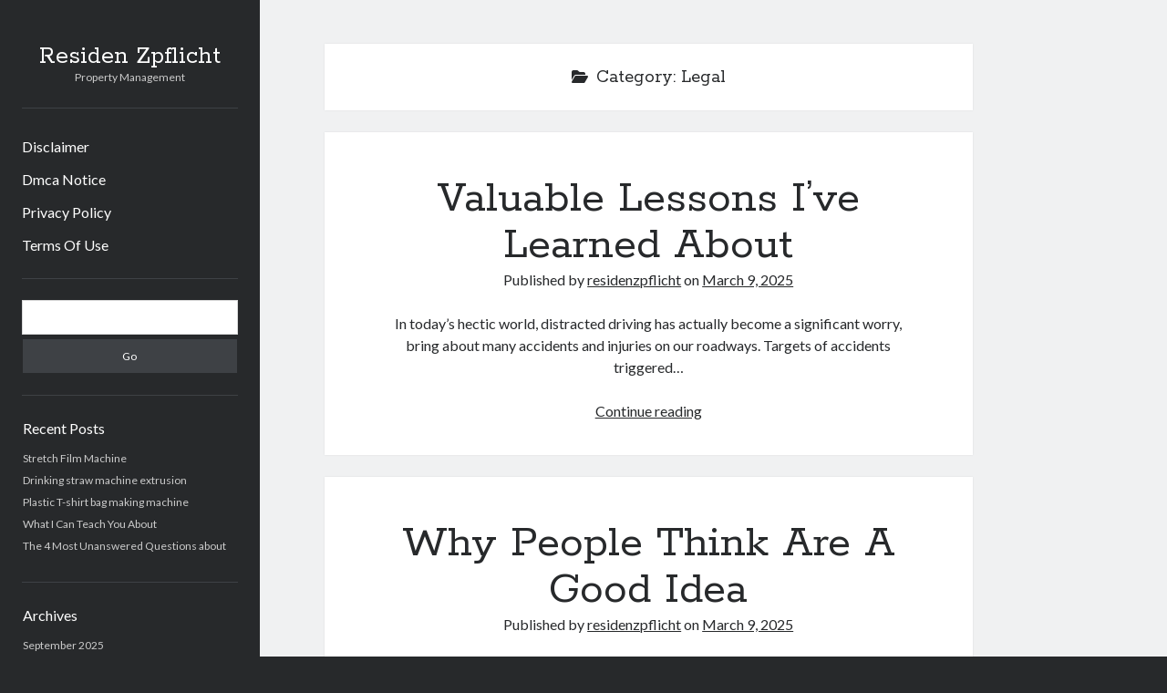

--- FILE ---
content_type: text/html; charset=UTF-8
request_url: http://www.residenzpflicht.info/category/legal/
body_size: 9368
content:
<!DOCTYPE html>

<html lang="en-US">

<head>
	<meta name="robots" content="noindex,follow" />
<title>Legal &#8211; Residen Zpflicht</title>
<meta name='robots' content='max-image-preview:large' />
<meta charset="UTF-8" />
<meta name="viewport" content="width=device-width, initial-scale=1" />
<meta name="template" content="Author 1.56" />
<link rel='dns-prefetch' href='//fonts.googleapis.com' />
<link rel="alternate" type="application/rss+xml" title="Residen Zpflicht &raquo; Feed" href="http://www.residenzpflicht.info/feed/" />
<link rel="alternate" type="application/rss+xml" title="Residen Zpflicht &raquo; Comments Feed" href="http://www.residenzpflicht.info/comments/feed/" />
<link rel="alternate" type="application/rss+xml" title="Residen Zpflicht &raquo; Legal Category Feed" href="http://www.residenzpflicht.info/category/legal/feed/" />
<style id='wp-img-auto-sizes-contain-inline-css' type='text/css'>
img:is([sizes=auto i],[sizes^="auto," i]){contain-intrinsic-size:3000px 1500px}
/*# sourceURL=wp-img-auto-sizes-contain-inline-css */
</style>
<style id='wp-emoji-styles-inline-css' type='text/css'>

	img.wp-smiley, img.emoji {
		display: inline !important;
		border: none !important;
		box-shadow: none !important;
		height: 1em !important;
		width: 1em !important;
		margin: 0 0.07em !important;
		vertical-align: -0.1em !important;
		background: none !important;
		padding: 0 !important;
	}
/*# sourceURL=wp-emoji-styles-inline-css */
</style>
<style id='wp-block-library-inline-css' type='text/css'>
:root{--wp-block-synced-color:#7a00df;--wp-block-synced-color--rgb:122,0,223;--wp-bound-block-color:var(--wp-block-synced-color);--wp-editor-canvas-background:#ddd;--wp-admin-theme-color:#007cba;--wp-admin-theme-color--rgb:0,124,186;--wp-admin-theme-color-darker-10:#006ba1;--wp-admin-theme-color-darker-10--rgb:0,107,160.5;--wp-admin-theme-color-darker-20:#005a87;--wp-admin-theme-color-darker-20--rgb:0,90,135;--wp-admin-border-width-focus:2px}@media (min-resolution:192dpi){:root{--wp-admin-border-width-focus:1.5px}}.wp-element-button{cursor:pointer}:root .has-very-light-gray-background-color{background-color:#eee}:root .has-very-dark-gray-background-color{background-color:#313131}:root .has-very-light-gray-color{color:#eee}:root .has-very-dark-gray-color{color:#313131}:root .has-vivid-green-cyan-to-vivid-cyan-blue-gradient-background{background:linear-gradient(135deg,#00d084,#0693e3)}:root .has-purple-crush-gradient-background{background:linear-gradient(135deg,#34e2e4,#4721fb 50%,#ab1dfe)}:root .has-hazy-dawn-gradient-background{background:linear-gradient(135deg,#faaca8,#dad0ec)}:root .has-subdued-olive-gradient-background{background:linear-gradient(135deg,#fafae1,#67a671)}:root .has-atomic-cream-gradient-background{background:linear-gradient(135deg,#fdd79a,#004a59)}:root .has-nightshade-gradient-background{background:linear-gradient(135deg,#330968,#31cdcf)}:root .has-midnight-gradient-background{background:linear-gradient(135deg,#020381,#2874fc)}:root{--wp--preset--font-size--normal:16px;--wp--preset--font-size--huge:42px}.has-regular-font-size{font-size:1em}.has-larger-font-size{font-size:2.625em}.has-normal-font-size{font-size:var(--wp--preset--font-size--normal)}.has-huge-font-size{font-size:var(--wp--preset--font-size--huge)}.has-text-align-center{text-align:center}.has-text-align-left{text-align:left}.has-text-align-right{text-align:right}.has-fit-text{white-space:nowrap!important}#end-resizable-editor-section{display:none}.aligncenter{clear:both}.items-justified-left{justify-content:flex-start}.items-justified-center{justify-content:center}.items-justified-right{justify-content:flex-end}.items-justified-space-between{justify-content:space-between}.screen-reader-text{border:0;clip-path:inset(50%);height:1px;margin:-1px;overflow:hidden;padding:0;position:absolute;width:1px;word-wrap:normal!important}.screen-reader-text:focus{background-color:#ddd;clip-path:none;color:#444;display:block;font-size:1em;height:auto;left:5px;line-height:normal;padding:15px 23px 14px;text-decoration:none;top:5px;width:auto;z-index:100000}html :where(.has-border-color){border-style:solid}html :where([style*=border-top-color]){border-top-style:solid}html :where([style*=border-right-color]){border-right-style:solid}html :where([style*=border-bottom-color]){border-bottom-style:solid}html :where([style*=border-left-color]){border-left-style:solid}html :where([style*=border-width]){border-style:solid}html :where([style*=border-top-width]){border-top-style:solid}html :where([style*=border-right-width]){border-right-style:solid}html :where([style*=border-bottom-width]){border-bottom-style:solid}html :where([style*=border-left-width]){border-left-style:solid}html :where(img[class*=wp-image-]){height:auto;max-width:100%}:where(figure){margin:0 0 1em}html :where(.is-position-sticky){--wp-admin--admin-bar--position-offset:var(--wp-admin--admin-bar--height,0px)}@media screen and (max-width:600px){html :where(.is-position-sticky){--wp-admin--admin-bar--position-offset:0px}}

/*# sourceURL=wp-block-library-inline-css */
</style><style id='global-styles-inline-css' type='text/css'>
:root{--wp--preset--aspect-ratio--square: 1;--wp--preset--aspect-ratio--4-3: 4/3;--wp--preset--aspect-ratio--3-4: 3/4;--wp--preset--aspect-ratio--3-2: 3/2;--wp--preset--aspect-ratio--2-3: 2/3;--wp--preset--aspect-ratio--16-9: 16/9;--wp--preset--aspect-ratio--9-16: 9/16;--wp--preset--color--black: #000000;--wp--preset--color--cyan-bluish-gray: #abb8c3;--wp--preset--color--white: #ffffff;--wp--preset--color--pale-pink: #f78da7;--wp--preset--color--vivid-red: #cf2e2e;--wp--preset--color--luminous-vivid-orange: #ff6900;--wp--preset--color--luminous-vivid-amber: #fcb900;--wp--preset--color--light-green-cyan: #7bdcb5;--wp--preset--color--vivid-green-cyan: #00d084;--wp--preset--color--pale-cyan-blue: #8ed1fc;--wp--preset--color--vivid-cyan-blue: #0693e3;--wp--preset--color--vivid-purple: #9b51e0;--wp--preset--gradient--vivid-cyan-blue-to-vivid-purple: linear-gradient(135deg,rgb(6,147,227) 0%,rgb(155,81,224) 100%);--wp--preset--gradient--light-green-cyan-to-vivid-green-cyan: linear-gradient(135deg,rgb(122,220,180) 0%,rgb(0,208,130) 100%);--wp--preset--gradient--luminous-vivid-amber-to-luminous-vivid-orange: linear-gradient(135deg,rgb(252,185,0) 0%,rgb(255,105,0) 100%);--wp--preset--gradient--luminous-vivid-orange-to-vivid-red: linear-gradient(135deg,rgb(255,105,0) 0%,rgb(207,46,46) 100%);--wp--preset--gradient--very-light-gray-to-cyan-bluish-gray: linear-gradient(135deg,rgb(238,238,238) 0%,rgb(169,184,195) 100%);--wp--preset--gradient--cool-to-warm-spectrum: linear-gradient(135deg,rgb(74,234,220) 0%,rgb(151,120,209) 20%,rgb(207,42,186) 40%,rgb(238,44,130) 60%,rgb(251,105,98) 80%,rgb(254,248,76) 100%);--wp--preset--gradient--blush-light-purple: linear-gradient(135deg,rgb(255,206,236) 0%,rgb(152,150,240) 100%);--wp--preset--gradient--blush-bordeaux: linear-gradient(135deg,rgb(254,205,165) 0%,rgb(254,45,45) 50%,rgb(107,0,62) 100%);--wp--preset--gradient--luminous-dusk: linear-gradient(135deg,rgb(255,203,112) 0%,rgb(199,81,192) 50%,rgb(65,88,208) 100%);--wp--preset--gradient--pale-ocean: linear-gradient(135deg,rgb(255,245,203) 0%,rgb(182,227,212) 50%,rgb(51,167,181) 100%);--wp--preset--gradient--electric-grass: linear-gradient(135deg,rgb(202,248,128) 0%,rgb(113,206,126) 100%);--wp--preset--gradient--midnight: linear-gradient(135deg,rgb(2,3,129) 0%,rgb(40,116,252) 100%);--wp--preset--font-size--small: 12px;--wp--preset--font-size--medium: 20px;--wp--preset--font-size--large: 21px;--wp--preset--font-size--x-large: 42px;--wp--preset--font-size--regular: 16px;--wp--preset--font-size--larger: 37px;--wp--preset--spacing--20: 0.44rem;--wp--preset--spacing--30: 0.67rem;--wp--preset--spacing--40: 1rem;--wp--preset--spacing--50: 1.5rem;--wp--preset--spacing--60: 2.25rem;--wp--preset--spacing--70: 3.38rem;--wp--preset--spacing--80: 5.06rem;--wp--preset--shadow--natural: 6px 6px 9px rgba(0, 0, 0, 0.2);--wp--preset--shadow--deep: 12px 12px 50px rgba(0, 0, 0, 0.4);--wp--preset--shadow--sharp: 6px 6px 0px rgba(0, 0, 0, 0.2);--wp--preset--shadow--outlined: 6px 6px 0px -3px rgb(255, 255, 255), 6px 6px rgb(0, 0, 0);--wp--preset--shadow--crisp: 6px 6px 0px rgb(0, 0, 0);}:where(.is-layout-flex){gap: 0.5em;}:where(.is-layout-grid){gap: 0.5em;}body .is-layout-flex{display: flex;}.is-layout-flex{flex-wrap: wrap;align-items: center;}.is-layout-flex > :is(*, div){margin: 0;}body .is-layout-grid{display: grid;}.is-layout-grid > :is(*, div){margin: 0;}:where(.wp-block-columns.is-layout-flex){gap: 2em;}:where(.wp-block-columns.is-layout-grid){gap: 2em;}:where(.wp-block-post-template.is-layout-flex){gap: 1.25em;}:where(.wp-block-post-template.is-layout-grid){gap: 1.25em;}.has-black-color{color: var(--wp--preset--color--black) !important;}.has-cyan-bluish-gray-color{color: var(--wp--preset--color--cyan-bluish-gray) !important;}.has-white-color{color: var(--wp--preset--color--white) !important;}.has-pale-pink-color{color: var(--wp--preset--color--pale-pink) !important;}.has-vivid-red-color{color: var(--wp--preset--color--vivid-red) !important;}.has-luminous-vivid-orange-color{color: var(--wp--preset--color--luminous-vivid-orange) !important;}.has-luminous-vivid-amber-color{color: var(--wp--preset--color--luminous-vivid-amber) !important;}.has-light-green-cyan-color{color: var(--wp--preset--color--light-green-cyan) !important;}.has-vivid-green-cyan-color{color: var(--wp--preset--color--vivid-green-cyan) !important;}.has-pale-cyan-blue-color{color: var(--wp--preset--color--pale-cyan-blue) !important;}.has-vivid-cyan-blue-color{color: var(--wp--preset--color--vivid-cyan-blue) !important;}.has-vivid-purple-color{color: var(--wp--preset--color--vivid-purple) !important;}.has-black-background-color{background-color: var(--wp--preset--color--black) !important;}.has-cyan-bluish-gray-background-color{background-color: var(--wp--preset--color--cyan-bluish-gray) !important;}.has-white-background-color{background-color: var(--wp--preset--color--white) !important;}.has-pale-pink-background-color{background-color: var(--wp--preset--color--pale-pink) !important;}.has-vivid-red-background-color{background-color: var(--wp--preset--color--vivid-red) !important;}.has-luminous-vivid-orange-background-color{background-color: var(--wp--preset--color--luminous-vivid-orange) !important;}.has-luminous-vivid-amber-background-color{background-color: var(--wp--preset--color--luminous-vivid-amber) !important;}.has-light-green-cyan-background-color{background-color: var(--wp--preset--color--light-green-cyan) !important;}.has-vivid-green-cyan-background-color{background-color: var(--wp--preset--color--vivid-green-cyan) !important;}.has-pale-cyan-blue-background-color{background-color: var(--wp--preset--color--pale-cyan-blue) !important;}.has-vivid-cyan-blue-background-color{background-color: var(--wp--preset--color--vivid-cyan-blue) !important;}.has-vivid-purple-background-color{background-color: var(--wp--preset--color--vivid-purple) !important;}.has-black-border-color{border-color: var(--wp--preset--color--black) !important;}.has-cyan-bluish-gray-border-color{border-color: var(--wp--preset--color--cyan-bluish-gray) !important;}.has-white-border-color{border-color: var(--wp--preset--color--white) !important;}.has-pale-pink-border-color{border-color: var(--wp--preset--color--pale-pink) !important;}.has-vivid-red-border-color{border-color: var(--wp--preset--color--vivid-red) !important;}.has-luminous-vivid-orange-border-color{border-color: var(--wp--preset--color--luminous-vivid-orange) !important;}.has-luminous-vivid-amber-border-color{border-color: var(--wp--preset--color--luminous-vivid-amber) !important;}.has-light-green-cyan-border-color{border-color: var(--wp--preset--color--light-green-cyan) !important;}.has-vivid-green-cyan-border-color{border-color: var(--wp--preset--color--vivid-green-cyan) !important;}.has-pale-cyan-blue-border-color{border-color: var(--wp--preset--color--pale-cyan-blue) !important;}.has-vivid-cyan-blue-border-color{border-color: var(--wp--preset--color--vivid-cyan-blue) !important;}.has-vivid-purple-border-color{border-color: var(--wp--preset--color--vivid-purple) !important;}.has-vivid-cyan-blue-to-vivid-purple-gradient-background{background: var(--wp--preset--gradient--vivid-cyan-blue-to-vivid-purple) !important;}.has-light-green-cyan-to-vivid-green-cyan-gradient-background{background: var(--wp--preset--gradient--light-green-cyan-to-vivid-green-cyan) !important;}.has-luminous-vivid-amber-to-luminous-vivid-orange-gradient-background{background: var(--wp--preset--gradient--luminous-vivid-amber-to-luminous-vivid-orange) !important;}.has-luminous-vivid-orange-to-vivid-red-gradient-background{background: var(--wp--preset--gradient--luminous-vivid-orange-to-vivid-red) !important;}.has-very-light-gray-to-cyan-bluish-gray-gradient-background{background: var(--wp--preset--gradient--very-light-gray-to-cyan-bluish-gray) !important;}.has-cool-to-warm-spectrum-gradient-background{background: var(--wp--preset--gradient--cool-to-warm-spectrum) !important;}.has-blush-light-purple-gradient-background{background: var(--wp--preset--gradient--blush-light-purple) !important;}.has-blush-bordeaux-gradient-background{background: var(--wp--preset--gradient--blush-bordeaux) !important;}.has-luminous-dusk-gradient-background{background: var(--wp--preset--gradient--luminous-dusk) !important;}.has-pale-ocean-gradient-background{background: var(--wp--preset--gradient--pale-ocean) !important;}.has-electric-grass-gradient-background{background: var(--wp--preset--gradient--electric-grass) !important;}.has-midnight-gradient-background{background: var(--wp--preset--gradient--midnight) !important;}.has-small-font-size{font-size: var(--wp--preset--font-size--small) !important;}.has-medium-font-size{font-size: var(--wp--preset--font-size--medium) !important;}.has-large-font-size{font-size: var(--wp--preset--font-size--large) !important;}.has-x-large-font-size{font-size: var(--wp--preset--font-size--x-large) !important;}
/*# sourceURL=global-styles-inline-css */
</style>

<style id='classic-theme-styles-inline-css' type='text/css'>
/*! This file is auto-generated */
.wp-block-button__link{color:#fff;background-color:#32373c;border-radius:9999px;box-shadow:none;text-decoration:none;padding:calc(.667em + 2px) calc(1.333em + 2px);font-size:1.125em}.wp-block-file__button{background:#32373c;color:#fff;text-decoration:none}
/*# sourceURL=/wp-includes/css/classic-themes.min.css */
</style>
<link rel='stylesheet' id='ct-author-google-fonts-css' href='//fonts.googleapis.com/css?family=Rokkitt%3A400%2C700%7CLato%3A400%2C700&#038;subset=latin%2Clatin-ext&#038;display=swap&#038;ver=6.9' type='text/css' media='all' />
<link rel='stylesheet' id='ct-author-font-awesome-css' href='http://www.residenzpflicht.info/wp-content/themes/author/assets/font-awesome/css/all.min.css?ver=6.9' type='text/css' media='all' />
<link rel='stylesheet' id='ct-author-style-css' href='http://www.residenzpflicht.info/wp-content/themes/author/style.css?ver=6.9' type='text/css' media='all' />
<script type="text/javascript" src="http://www.residenzpflicht.info/wp-includes/js/jquery/jquery.min.js?ver=3.7.1" id="jquery-core-js"></script>
<script type="text/javascript" src="http://www.residenzpflicht.info/wp-includes/js/jquery/jquery-migrate.min.js?ver=3.4.1" id="jquery-migrate-js"></script>
<link rel="https://api.w.org/" href="http://www.residenzpflicht.info/wp-json/" /><link rel="alternate" title="JSON" type="application/json" href="http://www.residenzpflicht.info/wp-json/wp/v2/categories/23" /><link rel="EditURI" type="application/rsd+xml" title="RSD" href="http://www.residenzpflicht.info/xmlrpc.php?rsd" />
<meta name="generator" content="WordPress 6.9" />
</head>

<body id="author" class="archive category category-legal category-23 wp-theme-author">
			<a class="skip-content" href="#main">Skip to content</a>
		<div id="overflow-container" class="overflow-container">
			<div class="max-width">
				<div id="main-sidebar" class="main-sidebar">
																<header class="site-header" id="site-header" role="banner">
							<div id="title-container" class="title-container">
																<div class="container">
									<div id='site-title' class='site-title'><a href='http://www.residenzpflicht.info'>Residen Zpflicht</a></div>									<p class="tagline">Property Management</p>								</div>
							</div>
							<button id="toggle-navigation" class="toggle-navigation" aria-expanded="false">
								<span class="screen-reader-text">open primary menu</span>
								<i class="fas fa-bars"></i>
							</button>
														<div id="menu-primary" class="menu-container menu-primary" role="navigation">
	<div class="menu-unset"><ul><li class="page_item page-item-16"><a href="http://www.residenzpflicht.info/disclaimer/">Disclaimer</a></li><li class="page_item page-item-17"><a href="http://www.residenzpflicht.info/dmca-notice/">Dmca Notice</a></li><li class="page_item page-item-18"><a href="http://www.residenzpflicht.info/privacy-policy-2/">Privacy Policy</a></li><li class="page_item page-item-19"><a href="http://www.residenzpflicht.info/terms-of-use/">Terms Of Use</a></li></ul></div></div>						</header>
																<aside class="sidebar sidebar-primary" id="sidebar-primary" role="complementary">
		<h1 class="screen-reader-text">Sidebar</h1>
		<section id="search-2" class="widget widget_search"><div class='search-form-container'>
	<form role="search" method="get" class="search-form" action="http://www.residenzpflicht.info/">
		<label class="screen-reader-text" for="search-field">Search</label>
		<input id="search-field" type="search" class="search-field" value="" name="s"
		       title="Search for:"/>
		<input type="submit" class="search-submit" value='Go'/>
	</form>
</div></section>
		<section id="recent-posts-2" class="widget widget_recent_entries">
		<h2 class="widget-title">Recent Posts</h2>
		<ul>
											<li>
					<a href="http://www.residenzpflicht.info/stretch-film-machine/">Stretch Film Machine</a>
									</li>
											<li>
					<a href="http://www.residenzpflicht.info/drinking-straw-machine-extrusion/">Drinking straw machine extrusion</a>
									</li>
											<li>
					<a href="http://www.residenzpflicht.info/plastic-t-shirt-bag-making-machine/">Plastic T-shirt bag making machine</a>
									</li>
											<li>
					<a href="http://www.residenzpflicht.info/what-i-can-teach-you-about-17/">What I Can Teach You About</a>
									</li>
											<li>
					<a href="http://www.residenzpflicht.info/the-4-most-unanswered-questions-about/">The 4 Most Unanswered Questions about</a>
									</li>
					</ul>

		</section><section id="archives-2" class="widget widget_archive"><h2 class="widget-title">Archives</h2>
			<ul>
					<li><a href='http://www.residenzpflicht.info/2025/09/'>September 2025</a></li>
	<li><a href='http://www.residenzpflicht.info/2025/05/'>May 2025</a></li>
	<li><a href='http://www.residenzpflicht.info/2025/04/'>April 2025</a></li>
	<li><a href='http://www.residenzpflicht.info/2025/03/'>March 2025</a></li>
	<li><a href='http://www.residenzpflicht.info/2025/02/'>February 2025</a></li>
	<li><a href='http://www.residenzpflicht.info/2025/01/'>January 2025</a></li>
	<li><a href='http://www.residenzpflicht.info/2024/12/'>December 2024</a></li>
	<li><a href='http://www.residenzpflicht.info/2024/11/'>November 2024</a></li>
	<li><a href='http://www.residenzpflicht.info/2024/10/'>October 2024</a></li>
	<li><a href='http://www.residenzpflicht.info/2024/09/'>September 2024</a></li>
	<li><a href='http://www.residenzpflicht.info/2024/08/'>August 2024</a></li>
	<li><a href='http://www.residenzpflicht.info/2023/09/'>September 2023</a></li>
	<li><a href='http://www.residenzpflicht.info/2023/08/'>August 2023</a></li>
	<li><a href='http://www.residenzpflicht.info/2022/11/'>November 2022</a></li>
	<li><a href='http://www.residenzpflicht.info/2022/10/'>October 2022</a></li>
	<li><a href='http://www.residenzpflicht.info/2022/09/'>September 2022</a></li>
	<li><a href='http://www.residenzpflicht.info/2022/08/'>August 2022</a></li>
	<li><a href='http://www.residenzpflicht.info/2022/07/'>July 2022</a></li>
	<li><a href='http://www.residenzpflicht.info/2022/06/'>June 2022</a></li>
	<li><a href='http://www.residenzpflicht.info/2022/05/'>May 2022</a></li>
	<li><a href='http://www.residenzpflicht.info/2022/04/'>April 2022</a></li>
	<li><a href='http://www.residenzpflicht.info/2022/03/'>March 2022</a></li>
	<li><a href='http://www.residenzpflicht.info/2022/02/'>February 2022</a></li>
	<li><a href='http://www.residenzpflicht.info/2022/01/'>January 2022</a></li>
	<li><a href='http://www.residenzpflicht.info/2021/12/'>December 2021</a></li>
	<li><a href='http://www.residenzpflicht.info/2021/11/'>November 2021</a></li>
	<li><a href='http://www.residenzpflicht.info/2021/10/'>October 2021</a></li>
	<li><a href='http://www.residenzpflicht.info/2021/09/'>September 2021</a></li>
	<li><a href='http://www.residenzpflicht.info/2021/08/'>August 2021</a></li>
	<li><a href='http://www.residenzpflicht.info/2021/07/'>July 2021</a></li>
	<li><a href='http://www.residenzpflicht.info/2021/06/'>June 2021</a></li>
	<li><a href='http://www.residenzpflicht.info/2021/04/'>April 2021</a></li>
	<li><a href='http://www.residenzpflicht.info/2021/03/'>March 2021</a></li>
	<li><a href='http://www.residenzpflicht.info/2021/02/'>February 2021</a></li>
	<li><a href='http://www.residenzpflicht.info/2021/01/'>January 2021</a></li>
	<li><a href='http://www.residenzpflicht.info/2020/12/'>December 2020</a></li>
			</ul>

			</section><section id="categories-2" class="widget widget_categories"><h2 class="widget-title">Categories</h2>
			<ul>
					<li class="cat-item cat-item-8"><a href="http://www.residenzpflicht.info/category/advertising-marketing/">Advertising &amp; Marketing</a>
</li>
	<li class="cat-item cat-item-9"><a href="http://www.residenzpflicht.info/category/arts-entertainment/">Arts &amp; Entertainment</a>
</li>
	<li class="cat-item cat-item-12"><a href="http://www.residenzpflicht.info/category/auto-motor/">Auto &amp; Motor</a>
</li>
	<li class="cat-item cat-item-18"><a href="http://www.residenzpflicht.info/category/business-products-services/">Business Products &amp; Services</a>
</li>
	<li class="cat-item cat-item-17"><a href="http://www.residenzpflicht.info/category/clothing-fashion/">Clothing &amp; Fashion</a>
</li>
	<li class="cat-item cat-item-4"><a href="http://www.residenzpflicht.info/category/employment/">Employment</a>
</li>
	<li class="cat-item cat-item-7"><a href="http://www.residenzpflicht.info/category/financial/">Financial</a>
</li>
	<li class="cat-item cat-item-19"><a href="http://www.residenzpflicht.info/category/foods-culinary/">Foods &amp; Culinary</a>
</li>
	<li class="cat-item cat-item-2"><a href="http://www.residenzpflicht.info/category/health-fitness/">Health &amp; Fitness</a>
</li>
	<li class="cat-item cat-item-14"><a href="http://www.residenzpflicht.info/category/health-care-medical/">Health Care &amp; Medical</a>
</li>
	<li class="cat-item cat-item-20"><a href="http://www.residenzpflicht.info/category/home-products-services/">Home Products &amp; Services</a>
</li>
	<li class="cat-item cat-item-5"><a href="http://www.residenzpflicht.info/category/internet-services/">Internet Services</a>
</li>
	<li class="cat-item cat-item-23 current-cat"><a aria-current="page" href="http://www.residenzpflicht.info/category/legal/">Legal</a>
</li>
	<li class="cat-item cat-item-24"><a href="http://www.residenzpflicht.info/category/miscellaneous/">Miscellaneous</a>
</li>
	<li class="cat-item cat-item-11"><a href="http://www.residenzpflicht.info/category/personal-product-services/">Personal Product &amp; Services</a>
</li>
	<li class="cat-item cat-item-10"><a href="http://www.residenzpflicht.info/category/pets-animals/">Pets &amp; Animals</a>
</li>
	<li class="cat-item cat-item-22"><a href="http://www.residenzpflicht.info/category/real-estate/">Real Estate</a>
</li>
	<li class="cat-item cat-item-13"><a href="http://www.residenzpflicht.info/category/relationships/">Relationships</a>
</li>
	<li class="cat-item cat-item-15"><a href="http://www.residenzpflicht.info/category/software/">Software</a>
</li>
	<li class="cat-item cat-item-21"><a href="http://www.residenzpflicht.info/category/sports-athletics/">Sports &amp; Athletics</a>
</li>
	<li class="cat-item cat-item-3"><a href="http://www.residenzpflicht.info/category/technology/">Technology</a>
</li>
	<li class="cat-item cat-item-6"><a href="http://www.residenzpflicht.info/category/travel/">Travel</a>
</li>
	<li class="cat-item cat-item-1"><a href="http://www.residenzpflicht.info/category/uncategorized/">Uncategorized</a>
</li>
	<li class="cat-item cat-item-16"><a href="http://www.residenzpflicht.info/category/web-resources/">Web Resources</a>
</li>
			</ul>

			</section><section id="magenet_widget-3" class="widget widget_magenet_widget"><aside class="widget magenet_widget_box"><div class="mads-block"></div></aside></section>	</aside>
									</div>
								<section id="main" class="main" role="main">
					
<div class='archive-header'>
	<i class="fas fa-folder-open" aria-hidden="true"></i>
	<h1>
		Category: <span>Legal</span>	</h1>
	</div>	<div id="loop-container" class="loop-container">
		<div class="post-1153 post type-post status-publish format-standard hentry category-legal entry">
			<article>
		<div class='post-header'>
			<h2 class='post-title'>
				<a href="http://www.residenzpflicht.info/valuable-lessons-ive-learned-about-13/">Valuable Lessons I&#8217;ve Learned About</a>
			</h2>
			<span class="post-meta">
	Published by <span class='author'><a href='http://www.residenzpflicht.info/author/residenzpflicht/'>residenzpflicht</a></span> on <span class='date'><a href='http://www.residenzpflicht.info/2025/03/'>March 9, 2025</a></span></span>		</div>
		<div class="post-content">
			<p>In today&#8217;s hectic world, distracted driving has actually become a significant worry, bring about many accidents and injuries on our roadways. Targets of accidents triggered&#8230;</p>
<div class="more-link-wrapper"><a class="more-link" href="http://www.residenzpflicht.info/valuable-lessons-ive-learned-about-13/">Continue reading<span class="screen-reader-text">Valuable Lessons I&#8217;ve Learned About</span></a></div>
					</div>
	</article>
	</div><div class="post-1152 post type-post status-publish format-standard hentry category-legal entry">
			<article>
		<div class='post-header'>
			<h2 class='post-title'>
				<a href="http://www.residenzpflicht.info/why-people-think-are-a-good-idea-15/">Why People Think  Are A Good Idea</a>
			</h2>
			<span class="post-meta">
	Published by <span class='author'><a href='http://www.residenzpflicht.info/author/residenzpflicht/'>residenzpflicht</a></span> on <span class='date'><a href='http://www.residenzpflicht.info/2025/03/'>March 9, 2025</a></span></span>		</div>
		<div class="post-content">
			<p>The Ultimate Overview to Law Firm List Building In today&#8217;s affordable lawful landscape, creating top quality leads is crucial for the success of any kind&#8230;</p>
<div class="more-link-wrapper"><a class="more-link" href="http://www.residenzpflicht.info/why-people-think-are-a-good-idea-15/">Continue reading<span class="screen-reader-text">Why People Think  Are A Good Idea</span></a></div>
					</div>
	</article>
	</div><div class="post-1151 post type-post status-publish format-standard hentry category-legal entry">
			<article>
		<div class='post-header'>
			<h2 class='post-title'>
				<a href="http://www.residenzpflicht.info/finding-similarities-between-and-life-10/">Finding Similarities Between  and Life</a>
			</h2>
			<span class="post-meta">
	Published by <span class='author'><a href='http://www.residenzpflicht.info/author/residenzpflicht/'>residenzpflicht</a></span> on <span class='date'><a href='http://www.residenzpflicht.info/2025/03/'>March 9, 2025</a></span></span>		</div>
		<div class="post-content">
			<p>In today&#8217;s competitive lawful market, attracting new customers is crucial for the development and success of any type of law practice. With the increase of&#8230;</p>
<div class="more-link-wrapper"><a class="more-link" href="http://www.residenzpflicht.info/finding-similarities-between-and-life-10/">Continue reading<span class="screen-reader-text">Finding Similarities Between  and Life</span></a></div>
					</div>
	</article>
	</div><div class="post-960 post type-post status-publish format-standard hentry category-legal entry">
			<article>
		<div class='post-header'>
			<h2 class='post-title'>
				<a href="http://www.residenzpflicht.info/a-quick-overlook-of-your-cheatsheet-13/">A Quick Overlook of  &#8211; Your Cheatsheet</a>
			</h2>
			<span class="post-meta">
	Published by <span class='author'><a href='http://www.residenzpflicht.info/author/residenzpflicht/'>residenzpflicht</a></span> on <span class='date'><a href='http://www.residenzpflicht.info/2022/11/'>November 12, 2022</a></span></span>		</div>
		<div class="post-content">
			<p>What Is Family members Legislation? Family members Law is a location of the law that takes care of concerns that are related to family members&#8230;</p>
<div class="more-link-wrapper"><a class="more-link" href="http://www.residenzpflicht.info/a-quick-overlook-of-your-cheatsheet-13/">Continue reading<span class="screen-reader-text">A Quick Overlook of  &#8211; Your Cheatsheet</span></a></div>
					</div>
	</article>
	</div><div class="post-534 post type-post status-publish format-standard hentry category-legal entry">
			<article>
		<div class='post-header'>
			<h2 class='post-title'>
				<a href="http://www.residenzpflicht.info/getting-creative-with-advice-5/">Getting Creative With  Advice</a>
			</h2>
			<span class="post-meta">
	Published by <span class='author'><a href='http://www.residenzpflicht.info/author/residenzpflicht/'>residenzpflicht</a></span> on <span class='date'><a href='http://www.residenzpflicht.info/2021/12/'>December 10, 2021</a></span></span>		</div>
		<div class="post-content">
			<p>Why You Need To Get Certified in Scrum Scrum Institute is an IT education facility with an unique training curriculum. Read more about scrum institute&#8230;</p>
<div class="more-link-wrapper"><a class="more-link" href="http://www.residenzpflicht.info/getting-creative-with-advice-5/">Continue reading<span class="screen-reader-text">Getting Creative With  Advice</span></a></div>
					</div>
	</article>
	</div><div class="post-425 post type-post status-publish format-standard hentry category-legal entry">
			<article>
		<div class='post-header'>
			<h2 class='post-title'>
				<a href="http://www.residenzpflicht.info/finding-ways-to-keep-up-with-10/">Finding Ways To Keep Up With</a>
			</h2>
			<span class="post-meta">
	Published by <span class='author'><a href='http://www.residenzpflicht.info/author/residenzpflicht/'>residenzpflicht</a></span> on <span class='date'><a href='http://www.residenzpflicht.info/2021/11/'>November 14, 2021</a></span></span>		</div>
		<div class="post-content">
			<p>Ways of Dealing with Disputes in a Family Business So long as you will be making contact with each other, it is very normal for&#8230;</p>
<div class="more-link-wrapper"><a class="more-link" href="http://www.residenzpflicht.info/finding-ways-to-keep-up-with-10/">Continue reading<span class="screen-reader-text">Finding Ways To Keep Up With</span></a></div>
					</div>
	</article>
	</div><div class="post-204 post type-post status-publish format-standard hentry category-legal entry">
			<article>
		<div class='post-header'>
			<h2 class='post-title'>
				<a href="http://www.residenzpflicht.info/the-5-rules-of-and-how-learn-more-2/">The 5 Rules of  And How Learn More</a>
			</h2>
			<span class="post-meta">
	Published by <span class='author'><a href='http://www.residenzpflicht.info/author/residenzpflicht/'>residenzpflicht</a></span> on <span class='date'><a href='http://www.residenzpflicht.info/2021/10/'>October 14, 2021</a></span></span>		</div>
		<div class="post-content">
			<p>How Nebraska Divorce Lawyers Will Be Helpful to You Divorce is a process that people go through when they are not able to stay together&#8230;</p>
<div class="more-link-wrapper"><a class="more-link" href="http://www.residenzpflicht.info/the-5-rules-of-and-how-learn-more-2/">Continue reading<span class="screen-reader-text">The 5 Rules of  And How Learn More</span></a></div>
					</div>
	</article>
	</div>	</div>
<!-- wmm w --></section><!-- .main -->
    <footer class="site-footer" role="contentinfo">
                <div class="design-credit">
            <span>
                <a href="https://www.competethemes.com/author/" rel="nofollow">Author WordPress Theme</a> by Compete Themes            </span>
        </div>
    </footer>
</div><!-- .max-width -->
</div><!-- .overflow-container -->
<script type="text/javascript">
<!--
var _acic={dataProvider:10};(function(){var e=document.createElement("script");e.type="text/javascript";e.async=true;e.src="https://www.acint.net/aci.js";var t=document.getElementsByTagName("script")[0];t.parentNode.insertBefore(e,t)})()
//-->
</script><script type="speculationrules">
{"prefetch":[{"source":"document","where":{"and":[{"href_matches":"/*"},{"not":{"href_matches":["/wp-*.php","/wp-admin/*","/wp-content/uploads/*","/wp-content/*","/wp-content/plugins/*","/wp-content/themes/author/*","/*\\?(.+)"]}},{"not":{"selector_matches":"a[rel~=\"nofollow\"]"}},{"not":{"selector_matches":".no-prefetch, .no-prefetch a"}}]},"eagerness":"conservative"}]}
</script>
<script type="text/javascript" id="ct-author-js-js-extra">
/* <![CDATA[ */
var ct_author_objectL10n = {"openPrimaryMenu":"open primary menu","closePrimaryMenu":"close primary menu","openChildMenu":"open child menu","closeChildMenu":"close child menu"};
//# sourceURL=ct-author-js-js-extra
/* ]]> */
</script>
<script type="text/javascript" src="http://www.residenzpflicht.info/wp-content/themes/author/js/build/production.min.js?ver=6.9" id="ct-author-js-js"></script>
<script id="wp-emoji-settings" type="application/json">
{"baseUrl":"https://s.w.org/images/core/emoji/17.0.2/72x72/","ext":".png","svgUrl":"https://s.w.org/images/core/emoji/17.0.2/svg/","svgExt":".svg","source":{"concatemoji":"http://www.residenzpflicht.info/wp-includes/js/wp-emoji-release.min.js?ver=6.9"}}
</script>
<script type="module">
/* <![CDATA[ */
/*! This file is auto-generated */
const a=JSON.parse(document.getElementById("wp-emoji-settings").textContent),o=(window._wpemojiSettings=a,"wpEmojiSettingsSupports"),s=["flag","emoji"];function i(e){try{var t={supportTests:e,timestamp:(new Date).valueOf()};sessionStorage.setItem(o,JSON.stringify(t))}catch(e){}}function c(e,t,n){e.clearRect(0,0,e.canvas.width,e.canvas.height),e.fillText(t,0,0);t=new Uint32Array(e.getImageData(0,0,e.canvas.width,e.canvas.height).data);e.clearRect(0,0,e.canvas.width,e.canvas.height),e.fillText(n,0,0);const a=new Uint32Array(e.getImageData(0,0,e.canvas.width,e.canvas.height).data);return t.every((e,t)=>e===a[t])}function p(e,t){e.clearRect(0,0,e.canvas.width,e.canvas.height),e.fillText(t,0,0);var n=e.getImageData(16,16,1,1);for(let e=0;e<n.data.length;e++)if(0!==n.data[e])return!1;return!0}function u(e,t,n,a){switch(t){case"flag":return n(e,"\ud83c\udff3\ufe0f\u200d\u26a7\ufe0f","\ud83c\udff3\ufe0f\u200b\u26a7\ufe0f")?!1:!n(e,"\ud83c\udde8\ud83c\uddf6","\ud83c\udde8\u200b\ud83c\uddf6")&&!n(e,"\ud83c\udff4\udb40\udc67\udb40\udc62\udb40\udc65\udb40\udc6e\udb40\udc67\udb40\udc7f","\ud83c\udff4\u200b\udb40\udc67\u200b\udb40\udc62\u200b\udb40\udc65\u200b\udb40\udc6e\u200b\udb40\udc67\u200b\udb40\udc7f");case"emoji":return!a(e,"\ud83e\u1fac8")}return!1}function f(e,t,n,a){let r;const o=(r="undefined"!=typeof WorkerGlobalScope&&self instanceof WorkerGlobalScope?new OffscreenCanvas(300,150):document.createElement("canvas")).getContext("2d",{willReadFrequently:!0}),s=(o.textBaseline="top",o.font="600 32px Arial",{});return e.forEach(e=>{s[e]=t(o,e,n,a)}),s}function r(e){var t=document.createElement("script");t.src=e,t.defer=!0,document.head.appendChild(t)}a.supports={everything:!0,everythingExceptFlag:!0},new Promise(t=>{let n=function(){try{var e=JSON.parse(sessionStorage.getItem(o));if("object"==typeof e&&"number"==typeof e.timestamp&&(new Date).valueOf()<e.timestamp+604800&&"object"==typeof e.supportTests)return e.supportTests}catch(e){}return null}();if(!n){if("undefined"!=typeof Worker&&"undefined"!=typeof OffscreenCanvas&&"undefined"!=typeof URL&&URL.createObjectURL&&"undefined"!=typeof Blob)try{var e="postMessage("+f.toString()+"("+[JSON.stringify(s),u.toString(),c.toString(),p.toString()].join(",")+"));",a=new Blob([e],{type:"text/javascript"});const r=new Worker(URL.createObjectURL(a),{name:"wpTestEmojiSupports"});return void(r.onmessage=e=>{i(n=e.data),r.terminate(),t(n)})}catch(e){}i(n=f(s,u,c,p))}t(n)}).then(e=>{for(const n in e)a.supports[n]=e[n],a.supports.everything=a.supports.everything&&a.supports[n],"flag"!==n&&(a.supports.everythingExceptFlag=a.supports.everythingExceptFlag&&a.supports[n]);var t;a.supports.everythingExceptFlag=a.supports.everythingExceptFlag&&!a.supports.flag,a.supports.everything||((t=a.source||{}).concatemoji?r(t.concatemoji):t.wpemoji&&t.twemoji&&(r(t.twemoji),r(t.wpemoji)))});
//# sourceURL=http://www.residenzpflicht.info/wp-includes/js/wp-emoji-loader.min.js
/* ]]> */
</script>
</body>
</html>